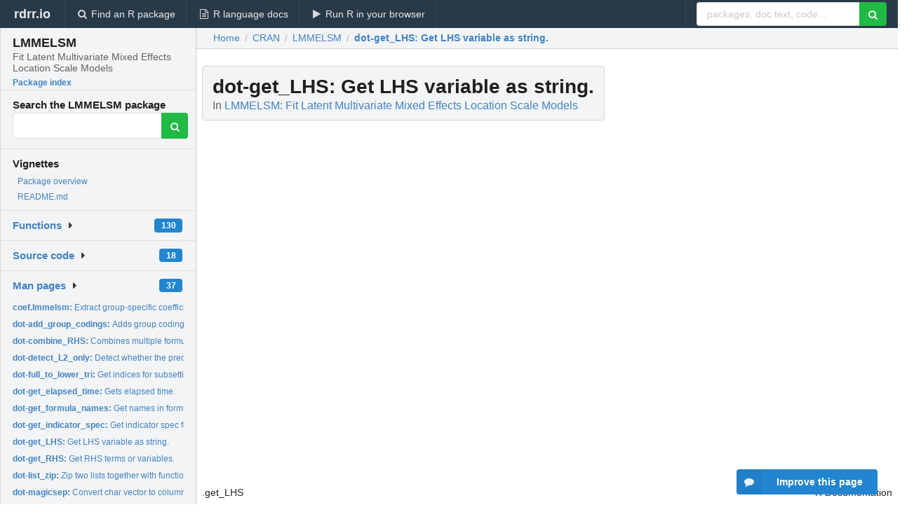

--- FILE ---
content_type: text/html; charset=utf-8
request_url: https://rdrr.io/cran/LMMELSM/man/dot-get_LHS.html
body_size: 27620
content:


<!DOCTYPE html>
<html lang="en">
  <head>
    <meta charset="utf-8">
    
    <script async src="https://www.googletagmanager.com/gtag/js?id=G-LRSBGK4Q35"></script>
<script>
  window.dataLayer = window.dataLayer || [];
  function gtag(){dataLayer.push(arguments);}
  gtag('js', new Date());

  gtag('config', 'G-LRSBGK4Q35');
</script>

    <meta http-equiv="X-UA-Compatible" content="IE=edge">
    <meta name="viewport" content="width=device-width, initial-scale=1, minimum-scale=1">
    <meta property="og:title" content="dot-get_LHS: Get LHS variable as string. in LMMELSM: Fit Latent Multivariate Mixed Effects Location Scale Models" />
    

    <link rel="icon" href="/favicon.ico">

    <link rel="canonical" href="https://rdrr.io/cran/LMMELSM/man/dot-get_LHS.html" />

    <link rel="search" type="application/opensearchdescription+xml" title="R Package Documentation" href="/opensearch.xml" />

    <!-- Hello from va2  -->

    <title>dot-get_LHS: Get LHS variable as string. in LMMELSM: Fit Latent Multivariate Mixed Effects Location Scale Models</title>

    <!-- HTML5 shim and Respond.js IE8 support of HTML5 elements and media queries -->
    <!--[if lt IE 9]>
      <script src="https://oss.maxcdn.com/html5shiv/3.7.2/html5shiv.min.js"></script>
      <script src="https://oss.maxcdn.com/respond/1.4.2/respond.min.js"></script>
    <![endif]-->

    
      
      
<link rel="stylesheet" href="/static/CACHE/css/dd7eaddf7db3.css" type="text/css" />

    

    
  

  <script type="application/ld+json">
{
  "@context": "http://schema.org",
  "@type": "Article",
  "mainEntityOfPage": {
    "@type": "WebPage",
    "@id": "https://rdrr.io/cran/LMMELSM/man/dot-get_LHS.html"
  },
  "headline": "Get LHS variable as string.",
  "datePublished": "2022-12-15T08:40:13+00:00",
  "dateModified": "2022-12-28T01:32:52.135277+00:00",
  "author": {
    "@type": "Person",
    "name": "Stephen Martin [aut, cre] (\u003Chttps://orcid.org/0000\u002D0001\u002D8085\u002D2390\u003E),   Philippe Rast [aut] (\u003Chttps://orcid.org/0000\u002D0003\u002D3630\u002D6629\u003E)"
  },
  "description": ""
}
  </script>

  <style>
    .hll { background-color: #ffffcc }
.pyg-c { color: #408080; font-style: italic } /* Comment */
.pyg-err { border: 1px solid #FF0000 } /* Error */
.pyg-k { color: #008000; font-weight: bold } /* Keyword */
.pyg-o { color: #666666 } /* Operator */
.pyg-ch { color: #408080; font-style: italic } /* Comment.Hashbang */
.pyg-cm { color: #408080; font-style: italic } /* Comment.Multiline */
.pyg-cp { color: #BC7A00 } /* Comment.Preproc */
.pyg-cpf { color: #408080; font-style: italic } /* Comment.PreprocFile */
.pyg-c1 { color: #408080; font-style: italic } /* Comment.Single */
.pyg-cs { color: #408080; font-style: italic } /* Comment.Special */
.pyg-gd { color: #A00000 } /* Generic.Deleted */
.pyg-ge { font-style: italic } /* Generic.Emph */
.pyg-gr { color: #FF0000 } /* Generic.Error */
.pyg-gh { color: #000080; font-weight: bold } /* Generic.Heading */
.pyg-gi { color: #00A000 } /* Generic.Inserted */
.pyg-go { color: #888888 } /* Generic.Output */
.pyg-gp { color: #000080; font-weight: bold } /* Generic.Prompt */
.pyg-gs { font-weight: bold } /* Generic.Strong */
.pyg-gu { color: #800080; font-weight: bold } /* Generic.Subheading */
.pyg-gt { color: #0044DD } /* Generic.Traceback */
.pyg-kc { color: #008000; font-weight: bold } /* Keyword.Constant */
.pyg-kd { color: #008000; font-weight: bold } /* Keyword.Declaration */
.pyg-kn { color: #008000; font-weight: bold } /* Keyword.Namespace */
.pyg-kp { color: #008000 } /* Keyword.Pseudo */
.pyg-kr { color: #008000; font-weight: bold } /* Keyword.Reserved */
.pyg-kt { color: #B00040 } /* Keyword.Type */
.pyg-m { color: #666666 } /* Literal.Number */
.pyg-s { color: #BA2121 } /* Literal.String */
.pyg-na { color: #7D9029 } /* Name.Attribute */
.pyg-nb { color: #008000 } /* Name.Builtin */
.pyg-nc { color: #0000FF; font-weight: bold } /* Name.Class */
.pyg-no { color: #880000 } /* Name.Constant */
.pyg-nd { color: #AA22FF } /* Name.Decorator */
.pyg-ni { color: #999999; font-weight: bold } /* Name.Entity */
.pyg-ne { color: #D2413A; font-weight: bold } /* Name.Exception */
.pyg-nf { color: #0000FF } /* Name.Function */
.pyg-nl { color: #A0A000 } /* Name.Label */
.pyg-nn { color: #0000FF; font-weight: bold } /* Name.Namespace */
.pyg-nt { color: #008000; font-weight: bold } /* Name.Tag */
.pyg-nv { color: #19177C } /* Name.Variable */
.pyg-ow { color: #AA22FF; font-weight: bold } /* Operator.Word */
.pyg-w { color: #bbbbbb } /* Text.Whitespace */
.pyg-mb { color: #666666 } /* Literal.Number.Bin */
.pyg-mf { color: #666666 } /* Literal.Number.Float */
.pyg-mh { color: #666666 } /* Literal.Number.Hex */
.pyg-mi { color: #666666 } /* Literal.Number.Integer */
.pyg-mo { color: #666666 } /* Literal.Number.Oct */
.pyg-sa { color: #BA2121 } /* Literal.String.Affix */
.pyg-sb { color: #BA2121 } /* Literal.String.Backtick */
.pyg-sc { color: #BA2121 } /* Literal.String.Char */
.pyg-dl { color: #BA2121 } /* Literal.String.Delimiter */
.pyg-sd { color: #BA2121; font-style: italic } /* Literal.String.Doc */
.pyg-s2 { color: #BA2121 } /* Literal.String.Double */
.pyg-se { color: #BB6622; font-weight: bold } /* Literal.String.Escape */
.pyg-sh { color: #BA2121 } /* Literal.String.Heredoc */
.pyg-si { color: #BB6688; font-weight: bold } /* Literal.String.Interpol */
.pyg-sx { color: #008000 } /* Literal.String.Other */
.pyg-sr { color: #BB6688 } /* Literal.String.Regex */
.pyg-s1 { color: #BA2121 } /* Literal.String.Single */
.pyg-ss { color: #19177C } /* Literal.String.Symbol */
.pyg-bp { color: #008000 } /* Name.Builtin.Pseudo */
.pyg-fm { color: #0000FF } /* Name.Function.Magic */
.pyg-vc { color: #19177C } /* Name.Variable.Class */
.pyg-vg { color: #19177C } /* Name.Variable.Global */
.pyg-vi { color: #19177C } /* Name.Variable.Instance */
.pyg-vm { color: #19177C } /* Name.Variable.Magic */
.pyg-il { color: #666666 } /* Literal.Number.Integer.Long */
  </style>


    
  </head>

  <body>
    <div class="ui darkblue top fixed inverted menu" role="navigation" itemscope itemtype="http://www.schema.org/SiteNavigationElement" style="height: 40px; z-index: 1000;">
      <a class="ui header item " href="/">rdrr.io<!-- <small>R Package Documentation</small>--></a>
      <a class='ui item ' href="/find/" itemprop="url"><i class='search icon'></i><span itemprop="name">Find an R package</span></a>
      <a class='ui item ' href="/r/" itemprop="url"><i class='file text outline icon'></i> <span itemprop="name">R language docs</span></a>
      <a class='ui item ' href="/snippets/" itemprop="url"><i class='play icon'></i> <span itemprop="name">Run R in your browser</span></a>

      <div class='right menu'>
        <form class='item' method='GET' action='/search'>
          <div class='ui right action input'>
            <input type='text' placeholder='packages, doc text, code...' size='24' name='q'>
            <button type="submit" class="ui green icon button"><i class='search icon'></i></button>
          </div>
        </form>
      </div>
    </div>

    
  



<div style='width: 280px; top: 24px; position: absolute;' class='ui vertical menu only-desktop bg-grey'>
  <a class='header  item' href='/cran/LMMELSM/' style='padding-bottom: 4px'>
    <h3 class='ui header' style='margin-bottom: 4px'>
      LMMELSM
      <div class='sub header'>Fit Latent Multivariate Mixed Effects Location Scale Models</div>
    </h3>
    <small style='padding: 0 0 16px 0px' class='fakelink'>Package index</small>
  </a>

  <form class='item' method='GET' action='/search'>
    <div class='sub header' style='margin-bottom: 4px'>Search the LMMELSM package</div>
    <div class='ui action input' style='padding-right: 32px'>
      <input type='hidden' name='package' value='LMMELSM'>
      <input type='hidden' name='repo' value='cran'>
      <input type='text' placeholder='' name='q'>
      <button type="submit" class="ui green icon button">
        <i class="search icon"></i>
      </button>
    </div>
  </form>

  
    <div class='header item' style='padding-bottom: 7px'>Vignettes</div>
    <small>
      <ul class='fakelist'>
        
          <li>
            <a href='/cran/LMMELSM/man/LMMELSM-package.html'>
              Package overview
              
            </a>
          </li>
        
          <li>
            <a href='/cran/LMMELSM/f/README.md'>
              README.md
              
            </a>
          </li>
        
      </ul>
    </small>
  

  <div class='ui floating dropdown item finder '>
  <b><a href='/cran/LMMELSM/api/'>Functions</a></b> <div class='ui blue label'>130</div>
  <i class='caret right icon'></i>
  
  
  
</div>

  <div class='ui floating dropdown item finder '>
  <b><a href='/cran/LMMELSM/f/'>Source code</a></b> <div class='ui blue label'>18</div>
  <i class='caret right icon'></i>
  
  
  
</div>

  <div class='ui floating dropdown item finder '>
  <b><a href='/cran/LMMELSM/man/'>Man pages</a></b> <div class='ui blue label'>37</div>
  <i class='caret right icon'></i>
  
    <small>
      <ul style='list-style-type: none; margin: 12px auto 0; line-height: 2.0; padding-left: 0px; padding-bottom: 8px;'>
        
          <li style='white-space: nowrap; text-overflow: clip; overflow: hidden;'><a href='/cran/LMMELSM/man/coef.lmmelsm.html'><b>coef.lmmelsm: </b>Extract group-specific coefficients.</a></li>
        
          <li style='white-space: nowrap; text-overflow: clip; overflow: hidden;'><a href='/cran/LMMELSM/man/dot-add_group_codings.html'><b>dot-add_group_codings: </b>Adds group codings for predictive df.</a></li>
        
          <li style='white-space: nowrap; text-overflow: clip; overflow: hidden;'><a href='/cran/LMMELSM/man/dot-combine_RHS.html'><b>dot-combine_RHS: </b>Combines multiple formulas&#39; RHS into one.</a></li>
        
          <li style='white-space: nowrap; text-overflow: clip; overflow: hidden;'><a href='/cran/LMMELSM/man/dot-detect_L2_only.html'><b>dot-detect_L2_only: </b>Detect whether the predictors are L2-only</a></li>
        
          <li style='white-space: nowrap; text-overflow: clip; overflow: hidden;'><a href='/cran/LMMELSM/man/dot-full_to_lower_tri.html'><b>dot-full_to_lower_tri: </b>Get indices for subsetting lower-tri summaries of square...</a></li>
        
          <li style='white-space: nowrap; text-overflow: clip; overflow: hidden;'><a href='/cran/LMMELSM/man/dot-get_elapsed_time.html'><b>dot-get_elapsed_time: </b>Gets elapsed time.</a></li>
        
          <li style='white-space: nowrap; text-overflow: clip; overflow: hidden;'><a href='/cran/LMMELSM/man/dot-get_formula_names.html'><b>dot-get_formula_names: </b>Get names in formula.</a></li>
        
          <li style='white-space: nowrap; text-overflow: clip; overflow: hidden;'><a href='/cran/LMMELSM/man/dot-get_indicator_spec.html'><b>dot-get_indicator_spec: </b>Get indicator spec for stan model.</a></li>
        
          <li style='white-space: nowrap; text-overflow: clip; overflow: hidden;'><a href='/cran/LMMELSM/man/dot-get_LHS.html'><b>dot-get_LHS: </b>Get LHS variable as string.</a></li>
        
          <li style='white-space: nowrap; text-overflow: clip; overflow: hidden;'><a href='/cran/LMMELSM/man/dot-get_RHS.html'><b>dot-get_RHS: </b>Get RHS terms or variables.</a></li>
        
          <li style='white-space: nowrap; text-overflow: clip; overflow: hidden;'><a href='/cran/LMMELSM/man/dot-list_zip.html'><b>dot-list_zip: </b>Zip two lists together with function.</a></li>
        
          <li style='white-space: nowrap; text-overflow: clip; overflow: hidden;'><a href='/cran/LMMELSM/man/dot-magicsep.html'><b>dot-magicsep: </b>Convert char vector to columns.</a></li>
        
          <li style='white-space: nowrap; text-overflow: clip; overflow: hidden;'><a href='/cran/LMMELSM/man/dot-newline.html'><b>dot-newline: </b>Print newline.</a></li>
        
          <li style='white-space: nowrap; text-overflow: clip; overflow: hidden;'><a href='/cran/LMMELSM/man/dot-parse_formula.html'><b>dot-parse_formula: </b>Convert spec to stan data.</a></li>
        
          <li style='white-space: nowrap; text-overflow: clip; overflow: hidden;'><a href='/cran/LMMELSM/man/dot-parse_formula.indicators.html'><b>dot-parse_formula.indicators: </b>Compute indicator data.</a></li>
        
          <li style='white-space: nowrap; text-overflow: clip; overflow: hidden;'><a href='/cran/LMMELSM/man/dot-parse_formula.predictor.html'><b>dot-parse_formula.predictor: </b>Compute predictor data.</a></li>
        
          <li style='white-space: nowrap; text-overflow: clip; overflow: hidden;'><a href='/cran/LMMELSM/man/dot-pars_to_indices.html'><b>dot-pars_to_indices: </b>Convert stan par-string to numeric columns.</a></li>
        
          <li style='white-space: nowrap; text-overflow: clip; overflow: hidden;'><a href='/cran/LMMELSM/man/dot-sep.html'><b>dot-sep: </b>Print separator.</a></li>
        
          <li style='white-space: nowrap; text-overflow: clip; overflow: hidden;'><a href='/cran/LMMELSM/man/dot-simulate.X.html'><b>dot-simulate.X: </b>Simulate covariates without correlation.</a></li>
        
          <li style='white-space: nowrap; text-overflow: clip; overflow: hidden;'><a href='/cran/LMMELSM/man/dot-summarize.html'><b>dot-summarize: </b>Compute posterior summaries.</a></li>
        
          <li style='white-space: nowrap; text-overflow: clip; overflow: hidden;'><a href='/cran/LMMELSM/man/dot-summary_rearrange.html'><b>dot-summary_rearrange: </b>Rearrange summary output.</a></li>
        
          <li style='white-space: nowrap; text-overflow: clip; overflow: hidden;'><a href='/cran/LMMELSM/man/dot-tidy_summary.html'><b>dot-tidy_summary: </b>Takes stan summary, returns summary with indices-as-columns.</a></li>
        
          <li style='white-space: nowrap; text-overflow: clip; overflow: hidden;'><a href='/cran/LMMELSM/man/dot-which_location_scale.html'><b>dot-which_location_scale: </b>Check for location-scale formulas</a></li>
        
          <li style='white-space: nowrap; text-overflow: clip; overflow: hidden;'><a href='/cran/LMMELSM/man/fitted.lmmelsm.html'><b>fitted.lmmelsm: </b>Extracted model fitted variates.</a></li>
        
          <li style='white-space: nowrap; text-overflow: clip; overflow: hidden;'><a href='/cran/LMMELSM/man/grapes-IfNull-grapes.html'><b>grapes-IfNull-grapes: </b>Operator for testing NULL and returning expr if NULL</a></li>
        
          <li style='white-space: nowrap; text-overflow: clip; overflow: hidden;'><a href='/cran/LMMELSM/man/lmmelsm.html'><b>lmmelsm: </b>Specify and fit the (latent) (multivariate) melsm.</a></li>
        
          <li style='white-space: nowrap; text-overflow: clip; overflow: hidden;'><a href='/cran/LMMELSM/man/LMMELSM-package.html'><b>LMMELSM-package: </b>The &#39;LMMELSM&#39; package.</a></li>
        
          <li style='white-space: nowrap; text-overflow: clip; overflow: hidden;'><a href='/cran/LMMELSM/man/loo.lmmelsm.html'><b>loo.lmmelsm: </b>loo method for LMMELSM objects.</a></li>
        
          <li style='white-space: nowrap; text-overflow: clip; overflow: hidden;'><a href='/cran/LMMELSM/man/nlist.html'><b>nlist: </b>Creates named list.</a></li>
        
          <li style='white-space: nowrap; text-overflow: clip; overflow: hidden;'><a href='/cran/LMMELSM/man/predict.lmmelsm.html'><b>predict.lmmelsm: </b>Predict method for lmmelsm objects.</a></li>
        
          <li style='white-space: nowrap; text-overflow: clip; overflow: hidden;'><a href='/cran/LMMELSM/man/print.lmmelsm.html'><b>print.lmmelsm: </b>Print method for lmmelsm objects.</a></li>
        
          <li style='white-space: nowrap; text-overflow: clip; overflow: hidden;'><a href='/cran/LMMELSM/man/print.summary.lmmelsm.html'><b>print.summary.lmmelsm: </b>Print method for summary.lmmelsm objects.</a></li>
        
          <li style='white-space: nowrap; text-overflow: clip; overflow: hidden;'><a href='/cran/LMMELSM/man/ranef.lmmelsm.html'><b>ranef.lmmelsm: </b>Extract random effects.</a></li>
        
          <li style='white-space: nowrap; text-overflow: clip; overflow: hidden;'><a href='/cran/LMMELSM/man/row_multiply_list_mats.html'><b>row_multiply_list_mats: </b>Multiply a row by a list of matrices</a></li>
        
          <li style='white-space: nowrap; text-overflow: clip; overflow: hidden;'><a href='/cran/LMMELSM/man/sim_data.html'><b>sim_data: </b>Simulated data for fitting the LMMELSM</a></li>
        
          <li style='white-space: nowrap; text-overflow: clip; overflow: hidden;'><a href='/cran/LMMELSM/man/simulate_lmmelsm.html'><b>simulate_lmmelsm: </b>Simulate data from latent uni/multidimensional MELSM</a></li>
        
          <li style='white-space: nowrap; text-overflow: clip; overflow: hidden;'><a href='/cran/LMMELSM/man/summary.lmmelsm.html'><b>summary.lmmelsm: </b>Summary method for lmmelsm objects.</a></li>
        
        <li style='padding-top: 4px; padding-bottom: 0;'><a href='/cran/LMMELSM/man/'><b>Browse all...</b></a></li>
      </ul>
    </small>
  
  
  
</div>


  

  
</div>



  <div class='desktop-pad' id='body-content'>
    <div class='ui fluid container bc-row' style='padding-left: 24px'>
      <div class='ui breadcrumb' itemscope itemtype="http://schema.org/BreadcrumbList">
        <a class='section' href="/">Home</a>

        <div class='divider'> / </div>

        <span itemprop="itemListElement" itemscope itemtype="http://schema.org/ListItem">
          <a class='section' itemscope itemtype="http://schema.org/Thing" itemprop="item" id="https://rdrr.io/all/cran/" href="/all/cran/">
            <span itemprop="name">CRAN</span>
          </a>
          <meta itemprop="position" content="1" />
        </span>

        <div class='divider'> / </div>

        <span itemprop="itemListElement" itemscope itemtype="http://schema.org/ListItem">
          <a class='section' itemscope itemtype="http://schema.org/Thing" itemprop="item" id="https://rdrr.io/cran/LMMELSM/" href="/cran/LMMELSM/">
            <span itemprop="name">LMMELSM</span>
          </a>
          <meta itemprop="position" content="2" />
        </span>

        <div class='divider'> / </div>

        <span itemprop="itemListElement" itemscope itemtype="http://schema.org/ListItem" class="active section">
          <a class='active section' itemscope itemtype="http://schema.org/Thing" itemprop="item" id="https://rdrr.io/cran/LMMELSM/man/dot-get_LHS.html" href="https://rdrr.io/cran/LMMELSM/man/dot-get_LHS.html">
            <strong itemprop="name">dot-get_LHS</strong>: Get LHS variable as string.
          </a>
          <meta itemprop="position" content="3" />
        </span>
      </div>
    </div>

    <div id='man-container' class='ui container' style='padding: 0px 8px'>
      
        
          <div class='only-desktop' style='float: right; width: 300px; height: 600px; margin-left: 16px;'>
            <ins class="adsbygoogle"
style="display:block;min-width:120px;max-width:300px;width:100%;height:600px"
data-ad-client="ca-pub-6535703173049909"
data-ad-slot="4796835387"
data-ad-format="vertical"></ins>
          </div>
        

        <!-- ethical is further down, under the title -->
      

      <h1 class='ui block header fit-content' id='manTitle'>
        <span id='manSlug'>dot-get_LHS</span>: Get LHS variable as string.
        <div class='sub header'>In <a href='/cran/LMMELSM/'>LMMELSM: Fit Latent Multivariate Mixed Effects Location Scale Models</a>
      </h1>

      

      <p>
        
      </p>

      <p>
        
      </p>

      <div class="container">
<table summary="page for .get_LHS" width="100%"><tr><td>.get_LHS</td><td style="text-align: right;">R Documentation</td></tr></table>
<h2>Get LHS variable as string.</h2>
<h3>Description</h3>
<p>Get LHS variable as string.
</p>
<h3>Usage</h3>
<pre>
.get_LHS(formula)
</pre>
<h3>Arguments</h3>
<table summary="R argblock">
<tr valign="top"><td><code>formula</code></td>
<td>
<p>Formula.</p>
</td></tr>
</table>
<h3>Value</h3>
<p>String.
</p>
<h3>Author(s)</h3>
<p>Stephen R. Martin
</p>
</div>

      

      

      <br />

      <div class='only-mobile' style='width: 320px; height: 100px; text-align: center;'><!-- rdrr-mobile-responsive -->
<ins class="adsbygoogle"
    style="display:block"
    data-ad-client="ca-pub-6535703173049909"
    data-ad-slot="4915028187"
    data-ad-format="auto"></ins></div>

      <small><a href="/cran/LMMELSM/">LMMELSM documentation</a> built on Dec. 28, 2022, 1:32 a.m.</small>


      <br />
      <br />

      <div class='ui message'>
        <div class='ui stackable grid'>
          <div class='ten wide column'>
            <h2 class='ui header'>Related to <a href=''>dot-get_LHS</a> in <a href='/cran/LMMELSM/'>LMMELSM</a>...</h2>
          </div>
          <div class='six wide column'>
            <form class='ui form' method='GET' action='/search'>
              <div class='ui action input'>
                <input type='hidden' name='package' value='LMMELSM'>
                <input type='hidden' name='repo' value='cran'>
                <input type='text' placeholder='dot-get_LHS' name='q' size='32'>
                <button type="submit" class="ui green button"><i class='search icon'></i></button>
              </div>
            </form>
          </div>
        </div>

        <div class='ui three column stackable grid'>
          <div class='column'>
            <div class='ui link list'>
              <!-- <a class='header item'>dot-get_LHS source code</a> -->
              <a class='fakelink item' href='/cran/LMMELSM/'><b>LMMELSM index</b></a>
              
            </div>
          </div>

          <div class='column'>
            <div class='ui link list'>
              
                <a class='fakelink item' href='/cran/LMMELSM/man/LMMELSM-package.html'>
                  Package overview
                  
                </a>
              
                <a class='fakelink item' href='/cran/LMMELSM/f/README.md'>
                  README.md
                  
                </a>
              
            </div>
          </div>

          

          
        </div>
      </div>
    </div>

    <div class="ui inverted darkblue vertical footer segment" style='margin-top: 16px; padding: 32px;'>
  <div class="ui center aligned container">
    <div class="ui stackable inverted divided three column centered grid">
      <div class="five wide column">
        <h4 class="ui inverted header">R Package Documentation</h4>
        <div class='ui inverted link list'>
          <a class='item' href='/' >rdrr.io home</a>
          <a class='item' href='/r/'>R language documentation</a>
          <a class='item' href='/snippets/'>Run R code online</a>
        </div>
      </div>
      <div class="five wide column">
        <h4 class="ui inverted header">Browse R Packages</h4>
        <div class='ui inverted link list'>
          <a class='item' href='/all/cran/'>CRAN packages</a>
          <a class='item' href='/all/bioc/'>Bioconductor packages</a>
          <a class='item' href='/all/rforge/'>R-Forge packages</a>
          <a class='item' href='/all/github/'>GitHub packages</a>
        </div>
      </div>
      <div class="five wide column">
        <h4 class="ui inverted header">We want your feedback!</h4>
        <small>Note that we can't provide technical support on individual packages. You should contact the package authors for that.</small>
        <div class='ui inverted link list'>
          <a class='item' href="https://twitter.com/intent/tweet?screen_name=rdrrHQ">
            <div class='ui large icon label twitter-button-colour'>
              <i class='whiteish twitter icon'></i> Tweet to @rdrrHQ
            </div>
          </a>

          <a class='item' href="https://github.com/rdrr-io/rdrr-issues/issues">
            <div class='ui large icon label github-button-colour'>
              <i class='whiteish github icon'></i> GitHub issue tracker
            </div>
          </a>

          <a class='item' href="mailto:ian@mutexlabs.com">
            <div class='ui teal large icon label'>
              <i class='whiteish mail outline icon'></i> ian@mutexlabs.com
            </div>
          </a>

          <a class='item' href="https://ianhowson.com">
            <div class='ui inverted large image label'>
              <img class='ui avatar image' src='/static/images/ianhowson32.png'> <span class='whiteish'>Personal blog</span>
            </div>
          </a>
        </div>
      </div>
    </div>
  </div>

  
  <br />
  <div class='only-mobile' style='min-height: 120px'>
    &nbsp;
  </div>
</div>
  </div>


    <!-- suggestions button -->
    <div style='position: fixed; bottom: 2%; right: 2%; z-index: 1000;'>
      <div class="ui raised segment surveyPopup" style='display:none'>
  <div class="ui large header">What can we improve?</div>

  <div class='content'>
    <div class="ui form">
      <div class="field">
        <button class='ui fluid button surveyReasonButton'>The page or its content looks wrong</button>
      </div>

      <div class="field">
        <button class='ui fluid button surveyReasonButton'>I can't find what I'm looking for</button>
      </div>

      <div class="field">
        <button class='ui fluid button surveyReasonButton'>I have a suggestion</button>
      </div>

      <div class="field">
        <button class='ui fluid button surveyReasonButton'>Other</button>
      </div>

      <div class="field">
        <label>Extra info (optional)</label>
        <textarea class='surveyText' rows='3' placeholder="Please enter more detail, if you like. Leave your email address if you'd like us to get in contact with you."></textarea>
      </div>

      <div class='ui error message surveyError' style='display: none'></div>

      <button class='ui large fluid green disabled button surveySubmitButton'>Submit</button>
    </div>
  </div>
</div>

      <button class='ui blue labeled icon button surveyButton only-desktop' style='display: none; float: right;'><i class="comment icon"></i> Improve this page</button>
      
    </div>

    
      <script async src="//pagead2.googlesyndication.com/pagead/js/adsbygoogle.js"></script>
    

    
  


    <div class="ui modal snippetsModal">
  <div class="header">
    Embedding an R snippet on your website
  </div>
  <div class="content">
    <div class="description">
      <p>Add the following code to your website.</p>

      <p>
        <textarea class='codearea snippetEmbedCode' rows='5' style="font-family: Consolas,Monaco,'Andale Mono',monospace;">REMOVE THIS</textarea>
        <button class='ui blue button copyButton' data-clipboard-target='.snippetEmbedCode'>Copy to clipboard</button>
      </p>

      <p>For more information on customizing the embed code, read <a href='/snippets/embedding/'>Embedding Snippets</a>.</p>
    </div>
  </div>
  <div class="actions">
    <div class="ui button">Close</div>
  </div>
</div>

    
    <script type="text/javascript" src="/static/CACHE/js/73d0b6f91493.js"></script>

    
    <script type="text/javascript" src="/static/CACHE/js/484b2a9a799d.js"></script>

    
    <script type="text/javascript" src="/static/CACHE/js/4f8010c72628.js"></script>

    
  <script>
    g_package_name = 'LMMELSM';
  </script>


    
  
<link rel="stylesheet" href="/static/CACHE/css/dd7eaddf7db3.css" type="text/css" />



    <link rel="stylesheet" href="//fonts.googleapis.com/css?family=Open+Sans:400,400italic,600,600italic,800,800italic">
    <link rel="stylesheet" href="//fonts.googleapis.com/css?family=Oswald:400,300,700">
  </body>
</html>


--- FILE ---
content_type: text/html; charset=utf-8
request_url: https://www.google.com/recaptcha/api2/aframe
body_size: 266
content:
<!DOCTYPE HTML><html><head><meta http-equiv="content-type" content="text/html; charset=UTF-8"></head><body><script nonce="9yw2rFgOk-AohbHvtaBlZw">/** Anti-fraud and anti-abuse applications only. See google.com/recaptcha */ try{var clients={'sodar':'https://pagead2.googlesyndication.com/pagead/sodar?'};window.addEventListener("message",function(a){try{if(a.source===window.parent){var b=JSON.parse(a.data);var c=clients[b['id']];if(c){var d=document.createElement('img');d.src=c+b['params']+'&rc='+(localStorage.getItem("rc::a")?sessionStorage.getItem("rc::b"):"");window.document.body.appendChild(d);sessionStorage.setItem("rc::e",parseInt(sessionStorage.getItem("rc::e")||0)+1);localStorage.setItem("rc::h",'1769111309420');}}}catch(b){}});window.parent.postMessage("_grecaptcha_ready", "*");}catch(b){}</script></body></html>